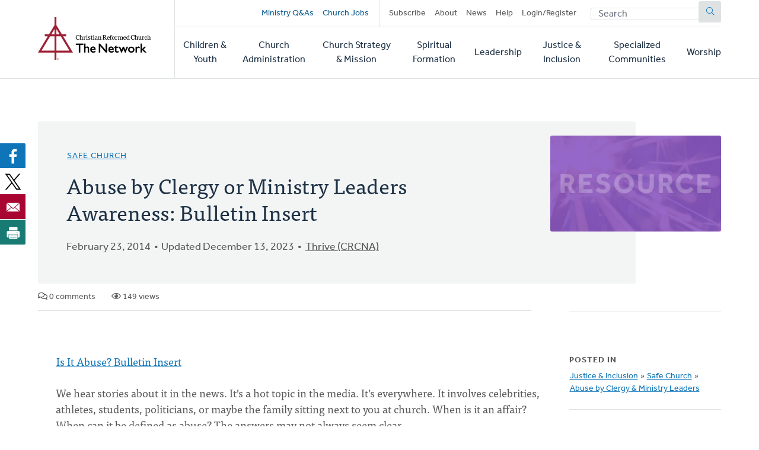

--- FILE ---
content_type: text/html; charset=UTF-8
request_url: https://network.crcna.org/topic/justice-inclusion/safe-church/abuse-clergy-ministry-leaders/abuse-clergy-or-ministry-leaders
body_size: 8798
content:


<!DOCTYPE html>
<html lang="en" dir="ltr" prefix="og: https://ogp.me/ns#">
  <head>
    <meta charset="utf-8" />
<noscript><style>form.antibot * :not(.antibot-message) { display: none !important; }</style>
</noscript><meta name="description" content="Is It Abuse? Bulletin Insert We hear stories about it in the news. It’s a hot topic in the media. It’s everywhere. It involves celebrities, athletes, students, politicians, or maybe the family sitting next to you at church. When is it an affair? When can it be defined as abuse? The answers may not always seem clear. To understand abuse, we must understand the dynamic of power at its heart. In abuse, one person uses power to harm, manipulate, or control another person. In addition to more blatant sexual and physical abuse, emotionally abusive behaviors such as coercion, intimidation, threats, isolation, and blaming can be equally devastating. Those who are abused begin to feel increasingly powerless and consequently more dependent on the one causing the abuse. They begin to lose a sense of self as the abusive person gains an even greater sense of power. It can become a vicious cycle, a trap that holds captive those who become entangled. In this destructive context, mutual consent is impossible. In contrast, we are called to be one body, the Body of Christ. Our Lord came in humility and love, sacrificing himself for the Church (His Bride). We are called to follow Him. This is the power of the cross, the power of the Kingdom of God. Power is used in humble, loving, self-sacrifice for the sake of others. It’s the opposite of the way power is used in abuse. Abuse destroys the Lord’s design for relationship in His Church. Church leaders, those who act in the Lord’s name, in powerful and trustworthy positions, must be held to a high standard. Abusive behavior by church leaders reveals a misuse of the power and sacred trust that accompany their position. Patterns of abusive behavior may seem harmless at first but can escalate into more serious emotional, physical, or sexual abuse, causing great harm in the church. It is always the responsibility of church leaders to maintain healthy boundaries in all of their ministry relationships. The power and authority invested in the position must be taken into account. When sexual boundaries are crossed in a relationship with a church leader, it’s not an affair. It is abuse. Safe Church Ministry equips congregations in abuse awareness, prevention, and response. For more information, contact: is it “abuse”? Safe Church Ministry, 1700 28th Street SE, Grand Rapids, MI 49508-1407 616-224-0735 | crcna.org/safechurch" />
<link rel="canonical" href="https://network.crcna.org/topic/justice-inclusion/safe-church/abuse-clergy-ministry-leaders/abuse-clergy-or-ministry-leaders" />
<meta property="og:type" content="Resource" />
<meta property="og:url" content="https://network.crcna.org/topic/justice-inclusion/safe-church/abuse-clergy-ministry-leaders/abuse-clergy-or-ministry-leaders" />
<meta property="og:title" content="Abuse by Clergy or Ministry Leaders Awareness: Bulletin Insert" />
<meta property="og:description" content="Is It Abuse? Bulletin Insert We hear stories about it in the news. It’s a hot topic in the media. It’s everywhere. It involves celebrities, athletes, students, politicians, or maybe the family sitting next to you at church. When is it an affair? When can it be defined as abuse? The answers may not always seem clear. To understand abuse, we must understand the dynamic of power at its heart. In abuse, one person uses power to harm, manipulate, or control another person. In addition to more blatant sexual and physical abuse, emotionally abusive behaviors such as coercion, intimidation, threats, isolation, and blaming can be equally devastating. Those who are abused begin to feel increasingly powerless and consequently more dependent on the one causing the abuse. They begin to lose a sense of self as the abusive person gains an even greater sense of power. It can become a vicious cycle, a trap that holds captive those who become entangled. In this destructive context, mutual consent is impossible. In contrast, we are called to be one body, the Body of Christ. Our Lord came in humility and love, sacrificing himself for the Church (His Bride). We are called to follow Him. This is the power of the cross, the power of the Kingdom of God. Power is used in humble, loving, self-sacrifice for the sake of others. It’s the opposite of the way power is used in abuse. Abuse destroys the Lord’s design for relationship in His Church. Church leaders, those who act in the Lord’s name, in powerful and trustworthy positions, must be held to a high standard. Abusive behavior by church leaders reveals a misuse of the power and sacred trust that accompany their position. Patterns of abusive behavior may seem harmless at first but can escalate into more serious emotional, physical, or sexual abuse, causing great harm in the church. It is always the responsibility of church leaders to maintain healthy boundaries in all of their ministry relationships. The power and authority invested in the position must be taken into account. When sexual boundaries are crossed in a relationship with a church leader, it’s not an affair. It is abuse. Safe Church Ministry equips congregations in abuse awareness, prevention, and response. For more information, contact: is it “abuse”? Safe Church Ministry, 1700 28th Street SE, Grand Rapids, MI 49508-1407 616-224-0735 | crcna.org/safechurch" />
<meta name="twitter:card" content="summary_large_image" />
<meta name="twitter:title" content="Abuse by Clergy or Ministry Leaders Awareness: Bulletin Insert" />
<meta name="Generator" content="Drupal 11 (https://www.drupal.org)" />
<meta name="MobileOptimized" content="width" />
<meta name="HandheldFriendly" content="true" />
<meta name="viewport" content="width=device-width, initial-scale=1.0" />
<link rel="icon" href="/themes/custom/network/favicon.ico" type="image/vnd.microsoft.icon" />

    <title>Abuse by Clergy or Ministry Leaders Awareness: Bulletin Insert | CRC Network</title>
    <link rel="stylesheet" media="all" href="/sites/default/files/css/css_XJhT42jJn9bQAi2x7TziAprLmbvwWuLuui8umeygl1Y.css?delta=0&amp;language=en&amp;theme=network&amp;include=eJxFjEEOgzAMBD8U4SdFTrAgxYkrr1PK70G99DLSzGGKRIhnWG2sGTt7G1suM8IGCHHp46maC60-36wLv_ibhsRpftDWRo5duvyLWnlOFUi4ENKpMCR9mpygH5du61S5AbVoMEo" />
<link rel="stylesheet" media="all" href="/sites/default/files/css/css_LgkmqzHybAvakTH61PcqtHOCkNX-J2cr1n-faIQDE0A.css?delta=1&amp;language=en&amp;theme=network&amp;include=eJxFjEEOgzAMBD8U4SdFTrAgxYkrr1PK70G99DLSzGGKRIhnWG2sGTt7G1suM8IGCHHp46maC60-36wLv_ibhsRpftDWRo5duvyLWnlOFUi4ENKpMCR9mpygH5du61S5AbVoMEo" />
<link rel="stylesheet" media="all" href="https://use.typekit.net/flm0bdx.css" />
<link rel="stylesheet" media="all" href="/sites/default/files/css/css_xES847wFnFkDYbEfi2mFnZC_ghK9ttFM7Vag8d7Ok1E.css?delta=3&amp;language=en&amp;theme=network&amp;include=eJxFjEEOgzAMBD8U4SdFTrAgxYkrr1PK70G99DLSzGGKRIhnWG2sGTt7G1suM8IGCHHp46maC60-36wLv_ibhsRpftDWRo5duvyLWnlOFUi4ENKpMCR9mpygH5du61S5AbVoMEo" />

    <script type="application/json" data-drupal-selector="drupal-settings-json">{"path":{"baseUrl":"\/","pathPrefix":"","currentPath":"node\/37800","currentPathIsAdmin":false,"isFront":false,"currentLanguage":"en"},"pluralDelimiter":"\u0003","gtag":{"tagId":"","consentMode":false,"otherIds":[],"events":[],"additionalConfigInfo":[]},"suppressDeprecationErrors":true,"ajaxPageState":{"libraries":"eJxdzWEKwzAIBeALZcuRxFhJ05lYol3X2y-MsbL-efC-h5jYnTuYUkEBm7GXliFt7tosmh8yesiqWRgcc8wjrv2OC77-sYbGvmt_xFwa-MyVTxFN4xmZXWn5CZB2_vLNqJfVz20qtgoekbQ5kkMSpXExowc7zLnGhMbhWXi3-Ml71WkTfgPiiV3Z","theme":"network","theme_token":null},"ajaxTrustedUrl":{"form_action_p_pvdeGsVG5zNF_XLGPTvYSKCf43t8qZYSwcfZl2uzM":true},"gtm":{"tagId":null,"settings":{"data_layer":"dataLayer","include_classes":false,"allowlist_classes":"","blocklist_classes":"","include_environment":false,"environment_id":"","environment_token":""},"tagIds":["GTM-N2BLLXV"]},"field_group":{"html_element":{"mode":"default","context":"view","settings":{"classes":"content__footer","show_empty_fields":false,"id":"","element":"div","show_label":false,"label_element":"h3","label_element_classes":"","attributes":"","effect":"none","speed":"fast"}}},"user":{"uid":0,"permissionsHash":"2a3679a9eac07e30655e8bbe46e3c5723a6d9d0782299c03e088bbe5ab18407a"}}</script>
<script src="/core/assets/vendor/jquery/jquery.min.js?v=4.0.0-rc.1"></script>
<script src="/modules/custom/network_core/js/jquery.deprecated.functions.js?v=1.x"></script>
<script src="/sites/default/files/js/js_n7KV1QkPD2B2mjBw9n1KhPNdbX1J-TNr3wuD7CEqL0M.js?scope=header&amp;delta=2&amp;language=en&amp;theme=network&amp;include=eJxVy1EOgCAMA9ALoRxpGZNMcDICS9Tb64fG8NOkrymrskQwZM9POB77jBnPEXdXoh3aNs-iAQVy_wRIW3x56tRStX9bUq-ClycthmQQROl5rGg3TLEzwg"></script>
<script src="/modules/contrib/google_tag/js/gtag.js?t7gzbk"></script>
<script src="/modules/contrib/google_tag/js/gtm.js?t7gzbk"></script>

      </head>
  <body class="no-sidebar logged-out page--resource direction--ltr path--node">
        <a href="#main-content" class="visually-hidden focusable" id="skip-to-main">
      Skip to main content
    </a>
    <noscript><iframe src="https://www.googletagmanager.com/ns.html?id=GTM-N2BLLXV"
                  height="0" width="0" style="display:none;visibility:hidden"></iframe></noscript>

      <div class="dialog-off-canvas-main-canvas" data-off-canvas-main-canvas>
    

<div id="page"  class="page contained">

	<header role="banner" class="header" id="header">
		<div id="header-main" class="layout-container">
			<div class="header__branding">
				<a id="logo" name="Home" class="logo" href="https://network.crcna.org/">
					<span class="visually-hidden">Home</span>
				</a>
			</div>
			<div class="header__menus">
				<button id="toggle-search" class="toggle toggle--search" aria-controls="search" aria-expanded="false" aria-haspopup="menu">
					<i class="icon far fa-search" aria-hidden="true"></i>
					<div class="text">Search</div>
				</button>

				<div id="top-menu" class="top-menu">
					

  <div class="header-top-region">
    <nav role="navigation" aria-labelledby="block-secondarynavigation-menu" id="block-secondarynavigation" class="block secondarynavigation">
            
  <h2 class="visually-hidden" id="block-secondarynavigation-menu">Secondary navigation</h2>
  

        
              <ul class="clearfix menu">
              <li>
        <a href="/questions" class="promoted" data-drupal-link-system-path="questions">Ministry Q&amp;As</a>
              </li>
          <li>
        <a href="/jobs" class="promoted pipe-right" data-drupal-link-system-path="jobs">Church Jobs</a>
              </li>
          <li>
        <a href="/subscribe" data-drupal-link-system-path="node/26942">Subscribe</a>
              </li>
          <li>
        <a href="/about" title="About The Network" data-drupal-link-system-path="node/14427">About</a>
              </li>
          <li>
        <a href="/topic/news">News</a>
              </li>
          <li>
        <a href="/help" data-drupal-link-system-path="node/14441">Help</a>
              </li>
          <li>
        <a href="/user/login" data-drupal-link-system-path="user/login">Login/Register</a>
              </li>
        </ul>
  


  </nav>
<div class="network-display-search-form block searchformblock" data-drupal-selector="network-display-search-form" id="block-searchformblock">
  
    
      <form action="/topic/justice-inclusion/safe-church/abuse-clergy-ministry-leaders/abuse-clergy-or-ministry-leaders" method="post" id="network-display-search-form" accept-charset="UTF-8">
  <div class="js-form-item form-item js-form-type-textfield form-item-keywords js-form-item-keywords">
      <label for="edit-keywords" class="js-form-required form-required">Search</label>
        <input data-drupal-selector="edit-keywords" type="text" id="edit-keywords" name="keywords" value="" size="60" maxlength="128" placeholder="Search" class="form-text required" required="required" />

        </div>
<input data-drupal-selector="edit-submit" type="submit" id="edit-submit" name="op" value="Submit" class="button js-form-submit form-submit" />
<input autocomplete="off" data-drupal-selector="form-hnzmdq2jbbejpmskm6v4fbsuoa1y21pxo4qgnioklee" type="hidden" name="form_build_id" value="form-hnZMdq2jbBeJPmSkm6V4FbSUOA1y21pxO4QgNiOklEE" />
<input data-drupal-selector="edit-network-display-search-form" type="hidden" name="form_id" value="network_display_search_form" />

</form>

  </div>

  </div>

				</div>

				<button id="toggle-menu" class="toggle toggle--menu" aria-controls="mobile-menu" aria-expanded="false" aria-haspopup="menu">
					<i class="icon far fa-bars" aria-hidden="true"></i>
					<div class="text">Menu</div>
				</button>

				<div id="mobile-menu" class="mobile-menu">
					<div class="main-menu">
						

  <div class="header-bottom-region">
    <nav role="navigation" aria-labelledby="block-mainnavigation-menu" id="block-mainnavigation" class="block mainnavigation">
            
  <h2 class="visually-hidden" id="block-mainnavigation-menu">Main navigation</h2>
  

        
							<ul class="clearfix menu">
																																					<li class="menu-item">
																	<a href="/topic/children-youth" aria-haspopup="false" data-drupal-link-system-path="taxonomy/term/1">Children &amp; Youth</a>
																								</li>
																																		<li class="menu-item">
																	<a href="/topic/church-administration" aria-haspopup="false" data-drupal-link-system-path="taxonomy/term/2">Church Administration</a>
																								</li>
																																		<li class="menu-item">
																	<a href="/topic/church-strategy-mission" aria-haspopup="false" data-drupal-link-system-path="taxonomy/term/1301">Church Strategy &amp; Mission</a>
																								</li>
																																		<li class="menu-item">
																	<a href="/topic/spiritual-formation" aria-haspopup="false" data-drupal-link-system-path="taxonomy/term/4">Spiritual Formation</a>
																								</li>
																																		<li class="menu-item">
																	<a href="/topic/leadership" aria-haspopup="false" data-drupal-link-system-path="taxonomy/term/6">Leadership</a>
																								</li>
																																		<li class="menu-item">
																	<a href="/topic/justice-inclusion" aria-haspopup="false" data-drupal-link-system-path="taxonomy/term/5">Justice &amp; Inclusion</a>
																								</li>
																																		<li class="menu-item">
																	<a href="/topic/specialized-communities" aria-haspopup="false" data-drupal-link-system-path="taxonomy/term/3">Specialized Communities</a>
																								</li>
																																		<li class="menu-item">
																	<a href="/topic/worship" aria-haspopup="false" data-drupal-link-system-path="taxonomy/term/7">Worship</a>
																								</li>
											</ul>
								


  </nav>

  </div>

					</div>
				</div>
			</div>
		</div>
	</header>

	<div class="main">
		<main role="main">
			<a id="main-content" tabindex="-1"></a>
										<div class="page-banner">
					

  <div class="page-banner-region">
    <div id="block-networkbanner" class="block networkbanner">
  
    
      

<article  class="banner display-banner resource fallback-banner">
      <div class="banner__wrapper">
      <div class="banner__text">
        <div class="layout-container">
          <div class="text">
                          

      <p class="field display-topic">
                                        <a href="/topic/justice-inclusion/safe-church" hreflang="en">Safe Church</a>
          </p>
  
                        
            <h1><span> Abuse by Clergy or Ministry Leaders Awareness: Bulletin Insert</span>
</h1>
            
            <div class="content-author">
              <p class="blog-date">February 23, 2014</p>
                              <p class="blog-date">Updated December 13, 2023</p>
                                            <div class="field-author"><span><a title="View user profile." href="/user/52048">Thrive (CRCNA)</a></span>
</div>
                            

            </div>
          </div>
          <div class="content-details">
                                    <span class="comment-count"><i class="far fa-comments" aria-hidden="true"></i> 0 comments</span>
            <span class="view-count"><i class="far fa-eye" aria-hidden="true"></i> 149 views</span>
                      </div>

        </div>
      </div>
      <div class="banner__featured_image">
        

      <div class="field post-banner">
              <div class="field-content"><div>
  
  

            <div class="field field-media-image">    <picture>
                  <source srcset="/sites/default/files/styles/featured_image_desktop/public/2022-07/crc-resource-fallback.jpg?h=8abcec71&amp;itok=Lv3c11KW 1x, /sites/default/files/styles/featured_image_desktop_2x/public/2022-07/crc-resource-fallback.jpg?h=8abcec71&amp;itok=2qZPMhFh 2x" media="(min-width: 768px)" type="image/jpeg" width="1200" height="675"/>
              <source srcset="/sites/default/files/styles/featured_image_tablet_/public/2022-07/crc-resource-fallback.jpg?h=8abcec71&amp;itok=b7p_5KHb 1x, /sites/default/files/styles/featured_image_tablet_2x/public/2022-07/crc-resource-fallback.jpg?h=8abcec71&amp;itok=dnKQDTcX 2x" media="(min-width: 480px) and (max-width: 767px)" type="image/jpeg" width="768" height="432"/>
              <source srcset="/sites/default/files/styles/featured_image_mobile/public/2022-07/crc-resource-fallback.jpg?h=8abcec71&amp;itok=S8tnRCkf 1x, /sites/default/files/styles/featured_image_mobile_2x/public/2022-07/crc-resource-fallback.jpg?h=8abcec71&amp;itok=3lGWHoBB 2x" media="(max-width: 479px)" type="image/jpeg" width="480" height="270"/>
                  <img loading="eager" width="480" height="270" src="/sites/default/files/styles/featured_image_mobile/public/2022-07/crc-resource-fallback.jpg?h=8abcec71&amp;itok=S8tnRCkf" alt="Resource" />

  </picture>

</div>
      
</div>
</div>
          </div>
  
      </div>
    </div>
    </article>

  </div>
<div id="block-bettersocialsharingbuttons" class="block bettersocialsharingbuttons">
  
    
      

<div style="display: none"><link rel="preload" href="/modules/contrib/better_social_sharing_buttons/assets/dist/sprites/social-icons--no-color.svg" as="image" type="image/svg+xml" crossorigin="anonymous"/></div>

<div
	class="social-sharing-buttons">
				<a href="https://www.facebook.com/sharer/sharer.php?u=https://network.crcna.org/topic/justice-inclusion/safe-church/abuse-clergy-ministry-leaders/abuse-clergy-or-ministry-leaders&amp;title=%20Abuse%20by%20Clergy%20or%20Ministry%20Leaders%20Awareness%3A%20Bulletin%20Insert" target="_blank" title="Share to Facebook" aria-label="Share to Facebook" class="social-sharing-buttons__button share-facebook" rel="noopener">
			<svg width="36px" height="36px" style="border-radius:3px;">
				<use href="/modules/contrib/better_social_sharing_buttons/assets/dist/sprites/social-icons--no-color.svg#facebook"/>
			</svg>
		</a>
	
				<a href="https://twitter.com/intent/tweet?text=%20Abuse%20by%20Clergy%20or%20Ministry%20Leaders%20Awareness%3A%20Bulletin%20Insert+https://network.crcna.org/topic/justice-inclusion/safe-church/abuse-clergy-ministry-leaders/abuse-clergy-or-ministry-leaders" target="_blank" title="Share to X" aria-label="Share to X" class="social-sharing-buttons__button share-x" rel="noopener">
			<svg width="36px" height="36px" style="border-radius:3px;">
				<use href="/modules/contrib/better_social_sharing_buttons/assets/dist/sprites/social-icons--no-color.svg#x"/>
			</svg>
		</a>
	
		
		
		
		
		
		
		
		
				<a href="/cdn-cgi/l/email-protection#[base64]" title="Share to Email" aria-label="Share to Email" class="social-sharing-buttons__button share-email" target="_blank" rel="noopener">
			<svg width="36px" height="36px" style="border-radius:3px;">
				<use href="/modules/contrib/better_social_sharing_buttons/assets/dist/sprites/social-icons--no-color.svg#email"/>
			</svg>
		</a>
	
		
											<a href="javascript:window.print()" rel="" title="Print" aria-label="Print" class="social-sharing-buttons__button share-print">
			<svg width="36px" height="36px" style="border-radius:3px;">
				<use href="/modules/contrib/better_social_sharing_buttons/assets/dist/sprites/social-icons--no-color.svg#print"/>
			</svg>
		</a>
	</div>

  </div>

  </div>

				</div>
			
			

  <div class="messages-region">
    <div data-drupal-messages-fallback class="hidden"></div>

  </div>

			



			
			<div class="main-content">
				

  <div class="content-region">
    <div id="block-network-content" class="block network-content">
  
    
      

<article  class="resource display-full">
  
<div  class="content__main">
    

            <div class="field field-body"><p><a href="http://www.faithaliveresources.org/Products/810106/is-it-abuse-bulletin-insert.aspx">Is It Abuse?&nbsp;Bulletin Insert</a></p>
<p>We hear stories about it in the news. It’s a hot topic in the media. It’s everywhere. It involves celebrities, athletes, students, politicians, or maybe the family sitting next to you at church. When is it an affair? When can it be defined as abuse? The answers may not always seem clear.</p>
<p>To understand abuse, we must understand the dynamic of power at its heart. In abuse, one person uses power to harm, manipulate, or control another person. In addition to more blatant sexual and physical abuse, emotionally abusive behaviors such as coercion, intimidation, threats, isolation, and blaming can be equally devastating. Those who are abused begin to feel increasingly powerless and consequently more dependent on the one causing the abuse. They begin to lose a sense of self as the abusive person gains an even greater sense of power. It can become a vicious cycle, a trap that holds captive those who become entangled. In this destructive context, mutual consent is impossible.</p>
<p>In contrast, we are called to be one body, the Body of Christ. Our Lord came in humility and love, sacrificing himself for the Church (His Bride). We are called to follow Him. This is the power of the cross, the power of the Kingdom of God. Power is used in humble, loving, self-sacrifice for the sake of others. It’s the opposite of the way power is used in abuse. Abuse destroys the Lord’s design for relationship in His Church.</p>
<p>Church leaders, those who act in the Lord’s name, in powerful and trustworthy positions, must be held to a high standard. Abusive behavior by church leaders reveals a misuse of the power and sacred trust that accompany their position. Patterns of abusive behavior may seem harmless at first but can escalate into more serious emotional, physical, or sexual abuse, causing great harm in the church. It is always the responsibility of church leaders to maintain healthy boundaries in all of their ministry relationships. The power and authority invested in the position must be taken into account. When sexual boundaries are crossed in a relationship with a church leader, it’s not an affair. It is abuse.</p>
<p>Safe Church Ministry equips congregations in abuse awareness, prevention, and response. For more information, contact: is it “abuse”? Safe Church Ministry, 1700 28th Street SE, Grand Rapids, MI 49508-1407 616-224-0735 | <a href="http://crcna.org/safechurch">crcna.org/safechurch</a></p>
</div>
      

            <div class="field field-link"><a href="http://www.faithaliveresources.org/Products/810106/is-it-abuse-bulletin-insert.aspx" rel="nofollow" target="_blank">View Website</a></div>
      

  <div class="field field-media">
    <div class="field-label">Attached Media</div>
          <div>
              <div class="field-content"><div>
  
  

  <div class="field field-media-file">
    <div class="field-label">File</div>
              <div class="field-content"><span class="file file--mime-application-pdf file--application-pdf"><a href="/sites/default/files/Is%20it%20abuse%20insert.pdf" type="application/pdf">Is it abuse insert.pdf</a></span>
  <span>(1.18 MB)</span>
</div>
          </div>

</div>
</div>
              </div>
      </div>

<div  class="content__footer">
    <div>This content is licensed under <em>Creative Commons - Attribution, NonCommercial, No Derivatives</em> (<a href="/about-licensing">learn more</a>). The Network hosts user-submitted content. Posts don't necessarily imply CRCNA endorsement, but must comply with our <a href="/community-guidelines">Community Guidelines</a>.</div><div class="flag flag-subscribe-comments action-flag"><a href="/user/login?destination=/topic/justice-inclusion/safe-church/abuse-clergy-ministry-leaders/abuse-clergy-or-ministry-leaders">Subscribe to Comments</a></div><div class="flag flag-mark-post-for-review action-flag"><a href="/user/login?destination=/topic/justice-inclusion/safe-church/abuse-clergy-ministry-leaders/abuse-clergy-or-ministry-leaders">Mark for Review</a></div>
  </div>
<section class="comments-logged-out">
  
  

      <h2>Let's Discuss</h2>
    <div class="comment-cta">
    <p>We love your comments! Thank you for helping us uphold the <a href="/community-guidelines">Community Guidelines</a> to make this an encouraging and respectful community for everyone.</p>
  </div>
      <a href="/user" class="button button--primary">Login or Register to Comment</a>
  
</section>

  </div>
<div  class="content__sidebar">
    

  <div class="field deepest-topics">
    <div class="field-label">Posted In</div>
          <div>
              <div class="field-content"><a href="/topic/justice-inclusion" hreflang="en">Justice &amp; Inclusion</a> » <a href="/topic/justice-inclusion/safe-church" hreflang="en">Safe Church</a> » <a href="/topic/justice-inclusion/safe-church/abuse-clergy-ministry-leaders" hreflang="en">Abuse by Clergy &amp; Ministry Leaders</a></div>
              </div>
      </div>


  <div class="field field-type">
    <div class="field-label">Resource Type</div>
          <div>
              <div class="field-content">Bulletin</div>
          <div class="field-content">Bulletin » Insert or Cover</div>
              </div>
      </div>

  </div>
</article>

  </div>

  </div>

			</div>
			
			
		</main>
		<div class="end-main"></div>
	</div>

			<div role="complementary">
							<div class="content-bottom">
					<div class="layout-container">
						

  <div class="content-bottom-region">
    <div class="views-element-container block views-block-featured-in-current-topic-block-1" id="block-views-block-featured-in-current-topic-block-1">
  
      <h2>Featured</h2>
    
      <div><div class="view js-view-dom-id-245285cdebefae2988e597e0a35900082940441ee87ac731a840fcea81acc82e featured-in-current-topic">
  
  
  

  
  
  

  <div class="view-content">
          <div class="views-row">


<article  class="blog display-teaser card image-card has-image featured">
	<div class="card__container">
		<div class="card__image">
			

      <div class="field teaser-banner">
              <div class="field-content"><div>
  
  

            <div class="field field-media-image">    <picture>
                  <source srcset="/sites/default/files/styles/card_image_desktop/public/cropped_pexels_calendar.png?h=06c3f0e5&amp;itok=JaL8fap5 1x, /sites/default/files/styles/card_image_desktop_2x/public/cropped_pexels_calendar.png?h=06c3f0e5&amp;itok=xk8wicdr 2x" media="(min-width: 768px)" type="image/png" width="560" height="315"/>
              <source srcset="/sites/default/files/styles/card_image_tablet/public/cropped_pexels_calendar.png?h=06c3f0e5&amp;itok=9DzoFvEP 1x, /sites/default/files/styles/card_image_tablet_2x/public/cropped_pexels_calendar.png?h=06c3f0e5&amp;itok=wENCNyga 2x" media="(min-width: 480px) and (max-width: 767px)" type="image/png" width="720" height="405"/>
              <source srcset="/sites/default/files/styles/card_image_mobile/public/cropped_pexels_calendar.png?h=06c3f0e5&amp;itok=_dX8BCS_ 1x, /sites/default/files/styles/card_image_mobile_2x/public/cropped_pexels_calendar.png?h=06c3f0e5&amp;itok=6yT_k2-A 2x" media="(max-width: 479px)" type="image/png" width="430" height="242"/>
                  <img loading="eager" width="430" height="242" src="/sites/default/files/styles/card_image_mobile/public/cropped_pexels_calendar.png?h=06c3f0e5&amp;itok=_dX8BCS_" alt="An individual writes on a calendar. Courtesy of cottonwood studios on Pexels. " />

  </picture>

</div>
      
</div>
</div>
          </div>
  
		</div>

		<div class="card__content">
			<div>
									<span class="featured-badge">Featured</span>
								<div class="kicker field-primary-topic">
					

      <p class="field display-topic">
                                        Safe Church
          </p>
  
				</div>
				
				<h3 class="h4">
					<a href="/topic/justice-inclusion/safe-church/policy-prevention/register-now-monthly-conversations-safer" rel="bookmark" class="card__link"><span>Register Now: Monthly Conversations for Safer Churches</span>
</a>
				</h3>
				

				
			</div>
							<footer class="meta">
					December 8, 2025
				</footer>
					</div>
	</div>
</article>
</div>

    </div>
    

  

  
  
</div>
</div>
  </div>
<div class="views-element-container block views-block-latest-in-current-topic-block-1" id="block-views-block-latest-in-current-topic-block-1">
  
      <h2>Latest in Safe Church</h2>
    
      <div><div class="view js-view-dom-id-048db523987e6905fd52ad7c42d2ce6fc32201cc010cd1e7ffaccf8fa2cc0331 latest-in-current-topic">
  
  
  

  
  
  

  <div class="view-content">
          <div class="views-row">


<article  class="blog display-mini_teaser">
	<div class="kicker field-primary-topic">
		

      <p class="field display-topic">
                                        Safe Church
          </p>
  
	</div>
	
	<h3 class="h4">
		<a href="/topic/justice-inclusion/safe-church/policy-prevention/register-now-monthly-conversations-safer" rel="bookmark" class="card__link"><span>Register Now: Monthly Conversations for Safer Churches</span>
</a>
	</h3>
	

	

			<footer class="meta">
			December 8, 2025
		</footer>
	</article>
</div>
    <div class="views-row">


<article  class="blog display-mini_teaser">
	<div class="kicker field-primary-topic">
		

      <p class="field display-topic">
                                        Safe Church, 
                                        Leadership Development
          </p>
  
	</div>
	
	<h3 class="h4">
		<a href="/topic/justice-inclusion/safe-church/meet-julia-rathbun-your-safe-church-consultant" rel="bookmark" class="card__link"><span>Meet Julia Rathbun, Your Safe Church Consultant </span>
</a>
	</h3>
	

	

			<footer class="meta">
			February 26, 2025
		</footer>
	</article>
</div>
    <div class="views-row">


<article  class="question display-mini_teaser">
	<div class="kicker field-primary-topic">
		

      <p class="field display-topic">
                                        Safe Church
          </p>
  
	</div>
	
	<h3 class="h4">
		<a href="/topic/justice-inclusion/safe-church/emotional-psychological-spiritual-abuse/does-crc-provide-abuse" rel="bookmark" class="card__link"><span>Does the CRC Provide Abuse Investigation Services to Non-CRC Churches?</span>
</a>
	</h3>
	

	

			<footer class="meta">
			February 18, 2025
		</footer>
	</article>
</div>

    </div>
    

  

  
  
</div>
</div>
  </div>
<div class="views-element-container block views-block-related-posts-block-1" id="block-views-block-related-posts-block-1">
  
      <h2>Related Posts</h2>
    
      <div><div class="view js-view-dom-id-bdb3daaf355e9f1f1aad32d16b512c889eb925e1cde9a99ef259876d3a735e38 related-posts">
  
  
  

  
  
  

  <div class="view-content">
          <div class="views-row">


<article  class="resource display-mini_teaser">
	<div class="kicker field-primary-topic">
		

      <p class="field display-topic">
                                        Safe Church
          </p>
  
	</div>
	
	<h3 class="h4">
		<a href="/topic/justice-inclusion/safe-church/child-abuse/child-abuse-awareness-bulletin-insert-god-hears" rel="bookmark" class="card__link"><span>Child Abuse Awareness: Bulletin Insert - God Hears Their Cries. Do We?</span>
</a>
	</h3>
	

	

			<footer class="meta">
			March 23, 2016
		</footer>
	</article>
</div>
    <div class="views-row">


<article  class="resource display-mini_teaser">
	<div class="kicker field-primary-topic">
		

      <p class="field display-topic">
                                        Safe Church
          </p>
  
	</div>
	
	<h3 class="h4">
		<a href="/topic/justice-inclusion/safe-church/pornography/pornography-awareness-bulletin-insert-shhhh" rel="bookmark" class="card__link"><span>Pornography Awareness: Bulletin Insert — Shhhh......</span>
</a>
	</h3>
	

	

			<footer class="meta">
			October 17, 2015
		</footer>
	</article>
</div>
    <div class="views-row">


<article  class="resource display-mini_teaser">
	<div class="kicker field-primary-topic">
		

      <p class="field display-topic">
                                        Safe Church
          </p>
  
	</div>
	
	<h3 class="h4">
		<a href="/topic/justice-inclusion/safe-church/sexual-abuse/sexual-abuse-awareness-bulletin-insert-healing" rel="bookmark" class="card__link"><span>Sexual Abuse Awareness: Bulletin Insert - Healing Path</span>
</a>
	</h3>
	

	

			<footer class="meta">
			February 23, 2016
		</footer>
	</article>
</div>

    </div>
    

  

  
  
</div>
</div>
  </div>

  </div>

					</div>
				</div>
			
			

  <div class="cta-region">
    <div id="block-addyourpostcta" class="block addyourpostcta">
  
    
      <div class="add-post-cta"><div class="layout-container"><h2>We want to hear from you.</h2>
<p>Connect to The Network and add your own question, blog, resource, or job.</p>
<a href="/add" class="button network_display.add">Add Your Post</a></div></div>
  </div>

  </div>

		</div>
	
	<footer role="contentinfo" id="footer" class="footer">
					<div class="layout-container">
				

  <div class="footer-region">
    <div id="block-networkcopyright" class="block networkcopyright">
  
    
      <p>&copy; 2025 Christian Reformed Church in North America. All rights reserved.</p><p>The Network is a collection of content posted by members of our online community. Our hosting of this content does not imply endorsement, nor can we verify the accuracy of user-submitted posts.</p><p>For website questions or corrections, please contact us at <a href="/cdn-cgi/l/email-protection#036d6677746c7168436071606d622d6c7164"><span class="__cf_email__" data-cfemail="741a1100031b061f341706171a155a1b0613">[email&#160;protected]</span></a>.</p>
  </div>
<nav role="navigation" aria-labelledby="block-footer-menu" id="block-footer" class="block footer">
      
  <h2 id="block-footer-menu">Quick Links</h2>
  

        
              <ul class="clearfix menu">
              <li>
        <a href="https://network.crcna.org/community-guidelines">Community Guidelines</a>
              </li>
          <li>
        <a href="/user/login" data-drupal-link-system-path="user/login">Login/Register</a>
              </li>
        </ul>
  


  </nav>
<div id="block-networkcontactinfo" class="block networkcontactinfo">
  
    
      <div class="contact-container"><div class="contact-info"><a href="tel:800-272-5125" class="contact"><i class="fas fa-phone" aria-hidden="true"></i>
<span>800-272-5125</span>
</a><a href="/cdn-cgi/l/email-protection#e68883929189948da68594858887c8899481" class="contact"><i class="fas fa-envelope" aria-hidden="true"></i>
<span><span class="__cf_email__" data-cfemail="f79992838098859cb79485949996d9988590">[email&#160;protected]</span></span>
</a><a href="https://support.crcna.org/hc/en-us/requests/new" class="contact"><i class="fas fa-comment" aria-hidden="true"></i>
<span>Live Chat</span>
</a></div><div class="contact-social"><a href="https://network.crcna.org/feeds/all/all/rss.xml" class="contact social"><i class="fas fa-rss" aria-hidden="true"></i>
<span class="visually-hidden">RSS Feed</span>
</a><a href="https://www.facebook.com/CRCNetwork/" class="contact social"><i class="fab fa-facebook" aria-hidden="true"></i>
<span class="visually-hidden">Facebook</span>
</a><a href="https://twitter.com/crcnetwork" class="contact social"><i class="fab fa-twitter" aria-hidden="true"></i>
<span class="visually-hidden">Twitter</span>
</a></div></div>
  </div>

  </div>

			</div>
			</footer>

	
</div>

  </div>

    
    <script data-cfasync="false" src="/cdn-cgi/scripts/5c5dd728/cloudflare-static/email-decode.min.js"></script><script src="/sites/default/files/js/js_nqqWZaM2qJ0f7CxFED9c4Pu6c_ODQ8-GpFuafNeafIE.js?scope=footer&amp;delta=0&amp;language=en&amp;theme=network&amp;include=eJxVy1EOgCAMA9ALoRxpGZNMcDICS9Tb64fG8NOkrymrskQwZM9POB77jBnPEXdXoh3aNs-iAQVy_wRIW3x56tRStX9bUq-ClycthmQQROl5rGg3TLEzwg"></script>
<script src="https://kit.fontawesome.com/7b18199a46.js" crossorigin="anonymous"></script>
<script src="/sites/default/files/js/js_boegxkkB6cncBM-2zImgpp02DuMk9XrYdS21ycwKGT8.js?scope=footer&amp;delta=2&amp;language=en&amp;theme=network&amp;include=eJxVy1EOgCAMA9ALoRxpGZNMcDICS9Tb64fG8NOkrymrskQwZM9POB77jBnPEXdXoh3aNs-iAQVy_wRIW3x56tRStX9bUq-ClycthmQQROl5rGg3TLEzwg"></script>

  </body>
</html>
